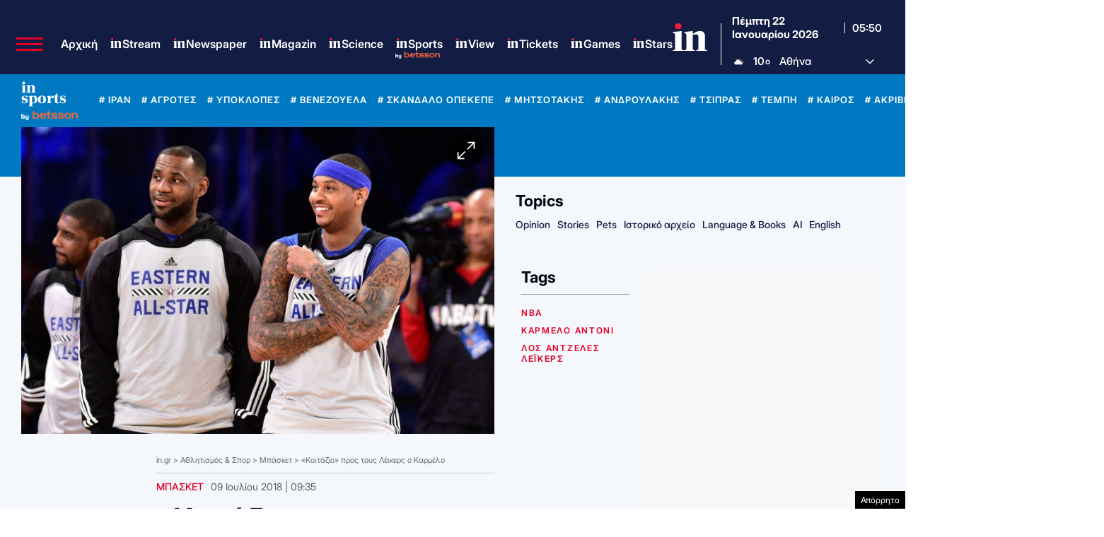

--- FILE ---
content_type: text/html; charset=UTF-8
request_url: https://epimenidis.in.gr/betsson/?sub_id=87&scroll_height=470&show_button=1&v=11
body_size: 2261
content:

<!doctype html>
<html lang="en">

	<head>
		<meta charset="UTF-8">
		<meta name="viewport" content="width=device-width, user-scalable=no, initial-scale=1.0, maximum-scale=1.0, minimum-scale=1.0">
		<meta http-equiv="X-UA-Compatible" content="ie=edge">
		<title>Betsson</title>

		<link rel="preconnect" href="https://fonts.googleapis.com">
		<link rel="preconnect" href="https://fonts.gstatic.com" crossorigin>
		<link rel="preconnect" href="https://fonts.googleapis.com">
		<link rel="preconnect" href="https://fonts.gstatic.com" crossorigin>
		<link href="https://fonts.googleapis.com/css2?family=Inter:ital,opsz,wght@0,14..32,100..900;1,14..32,100..900&display=swap" rel="stylesheet">
		<link rel="stylesheet" href="dist/app.css">

		<style>
			.odds-button {
				transition: all 0.2s ease-in-out;
			}

			.odds-button:hover {
				background-color: #ff6600;
				color: white;
				border-color: #ff6600;
			}
		</style>
	</head>

	<body>
					<section class="bg-white rounded-[10px] p-[12px] shadow-[0_0_2px_#CCC] max-w-[1000px] font-['Inter'] mx-auto" style="max-height: 470px; overflow-y: auto;">
				<header class="flex items-end justify-between p-5 bg-[#131c42] mb-5 -mt-3 -mx-3 rounded-t-[10px]">
					<div class="h-5 flex items-center gap-1 text-white font-bold">
						Κέντρο Αποδόσεων
					</div>

					<a href="https://record.betsson.gr/_1EKjJluIEVhkMrsFPcqLGmNd7ZgqdRLk/1/" target="_blank">
						<img src="assets/bybetsson_all_orange.png" class="h-4 relative top-1" alt="">
					</a>
				</header>

				<main>
					<h1 class="text-gray-700 text-xl md:text-3xl mb-4 text-center">
						<span>Αποδόσεις</span>
						- ΝΒΑ					</h1>
					<div class="relative overflow-x-auto sm:rounded-lg shadow-md">
						<table class="w-full text-sm text-left rtl:text-right text-gray-500">
							<thead class="text-xs text-gray-700 uppercase bg-gray-200">
								<tr>
									<th class="min-w-14"></th>
									<th class="px-2 py-2 md:px-6 md:py-4">Αγωνας</th>
									<th class="px-2 py-2 md:px-6 md:py-4 hidden md:table-cell">Ημερομηνια</th>
									<th class="px-2 py-2 md:px-6 md:py-4 text-center">1</th>
																			<th class="px-2 py-2 md:px-6 md:py-4 text-center">X</th>
																		<th class="px-2 py-2 md:px-6 md:py-4 text-center">2</th>
								</tr>
							</thead>
							<tbody>
																											<tr class="odd:bg-white even:bg-gray-100 border-b border-gray-200">
											<td class="px-2 py-2 md:px-6 md:py-3">
												<div class="flex items-center gap-2">
													<img class="bg-[#ff6600] rounded-full h-8 w-8 md:h-12 md:w-12" src="assets/betsson-logo-transparent-360x360-1-150x150.png" alt="">
													<img class="hidden md:block" src="assets/betsson-arrow.svg" alt="">
												</div>
											</td>
											<td class="px-2 py-2 md:px-6 md:py-3 font-bold">Ορλάντο Μάτζικ - Σάρλοτ Χόρνετς</td>
											<td class="px-2 py-2 md:px-6 md:py-3 hidden md:table-cell">23.01.2026 | 0:05</td>

											<!-- Home Win (1) -->
											<td class="px-2 py-2 md:px-6 md:py-3 font-bold text-center">
																									<a href="https://record.betsson.gr/_1EKjJluIEVh4G0tEZZXDVmNd7ZgqdRLk/1/?deeplink=https%3A%2F%2Fwww.betsson.gr%2Fel%2Fstoixima%2Fbasketball%2Fnba%3FeventId%3Df-SPuhbG8owkixAbnqr3ZkyA%26marketId%3Dm-f-SPuhbG8owkixAbnqr3ZkyA-MW3W%26selectionId%3Ds-m-f-SPuhbG8owkixAbnqr3ZkyA-MW3W-home" target="_blank" class="odds-button border border-gray-200 block px-2 py-1 rounded hover:cursor-pointer">
														1.45													</a>
																							</td>

											<!-- Draw (X) -->
											
											<!-- Away Win (2) -->
											<td class="px-2 py-2 md:px-6 md:py-3 font-bold text-center">
																									<a href="https://record.betsson.gr/_1EKjJluIEVh4G0tEZZXDVmNd7ZgqdRLk/1/?deeplink=https%3A%2F%2Fwww.betsson.gr%2Fel%2Fstoixima%2Fbasketball%2Fnba%3FeventId%3Df-SPuhbG8owkixAbnqr3ZkyA%26marketId%3Dm-f-SPuhbG8owkixAbnqr3ZkyA-MW3W%26selectionId%3Ds-m-f-SPuhbG8owkixAbnqr3ZkyA-MW3W-away" target="_blank" class="odds-button border border-gray-200 block px-2 py-1 rounded hover:cursor-pointer">
														3.00													</a>
																							</td>
										</tr>
																																				<tr class="odd:bg-white even:bg-gray-100 border-b border-gray-200">
											<td class="px-2 py-2 md:px-6 md:py-3">
												<div class="flex items-center gap-2">
													<img class="bg-[#ff6600] rounded-full h-8 w-8 md:h-12 md:w-12" src="assets/betsson-logo-transparent-360x360-1-150x150.png" alt="">
													<img class="hidden md:block" src="assets/betsson-arrow.svg" alt="">
												</div>
											</td>
											<td class="px-2 py-2 md:px-6 md:py-3 font-bold">Ουάσινγκτον Γουίζαρντς - Ντένβερ Νάγκετς</td>
											<td class="px-2 py-2 md:px-6 md:py-3 hidden md:table-cell">23.01.2026 | 0:05</td>

											<!-- Home Win (1) -->
											<td class="px-2 py-2 md:px-6 md:py-3 font-bold text-center">
																									<a href="https://record.betsson.gr/_1EKjJluIEVh4G0tEZZXDVmNd7ZgqdRLk/1/?deeplink=https%3A%2F%2Fwww.betsson.gr%2Fel%2Fstoixima%2Fbasketball%2Fnba%3FeventId%3Df-veBGMABitkWpEPHHGdPdTQ%26marketId%3Dm-f-veBGMABitkWpEPHHGdPdTQ-MW3W%26selectionId%3Ds-m-f-veBGMABitkWpEPHHGdPdTQ-MW3W-home" target="_blank" class="odds-button border border-gray-200 block px-2 py-1 rounded hover:cursor-pointer">
														2.90													</a>
																							</td>

											<!-- Draw (X) -->
											
											<!-- Away Win (2) -->
											<td class="px-2 py-2 md:px-6 md:py-3 font-bold text-center">
																									<a href="https://record.betsson.gr/_1EKjJluIEVh4G0tEZZXDVmNd7ZgqdRLk/1/?deeplink=https%3A%2F%2Fwww.betsson.gr%2Fel%2Fstoixima%2Fbasketball%2Fnba%3FeventId%3Df-veBGMABitkWpEPHHGdPdTQ%26marketId%3Dm-f-veBGMABitkWpEPHHGdPdTQ-MW3W%26selectionId%3Ds-m-f-veBGMABitkWpEPHHGdPdTQ-MW3W-away" target="_blank" class="odds-button border border-gray-200 block px-2 py-1 rounded hover:cursor-pointer">
														1.50													</a>
																							</td>
										</tr>
																																				<tr class="odd:bg-white even:bg-gray-100 border-b border-gray-200">
											<td class="px-2 py-2 md:px-6 md:py-3">
												<div class="flex items-center gap-2">
													<img class="bg-[#ff6600] rounded-full h-8 w-8 md:h-12 md:w-12" src="assets/betsson-logo-transparent-360x360-1-150x150.png" alt="">
													<img class="hidden md:block" src="assets/betsson-arrow.svg" alt="">
												</div>
											</td>
											<td class="px-2 py-2 md:px-6 md:py-3 font-bold">Φιλαδέφεια Σίξερς - Χιούστον Ρόκετς</td>
											<td class="px-2 py-2 md:px-6 md:py-3 hidden md:table-cell">23.01.2026 | 0:05</td>

											<!-- Home Win (1) -->
											<td class="px-2 py-2 md:px-6 md:py-3 font-bold text-center">
																									<a href="https://record.betsson.gr/_1EKjJluIEVh4G0tEZZXDVmNd7ZgqdRLk/1/?deeplink=https%3A%2F%2Fwww.betsson.gr%2Fel%2Fstoixima%2Fbasketball%2Fnba%3FeventId%3Df-r4lEvoVF0ES7eRTdnD1mVg%26marketId%3Dm-f-r4lEvoVF0ES7eRTdnD1mVg-MW3W%26selectionId%3Ds-m-f-r4lEvoVF0ES7eRTdnD1mVg-MW3W-home" target="_blank" class="odds-button border border-gray-200 block px-2 py-1 rounded hover:cursor-pointer">
														2.20													</a>
																							</td>

											<!-- Draw (X) -->
											
											<!-- Away Win (2) -->
											<td class="px-2 py-2 md:px-6 md:py-3 font-bold text-center">
																									<a href="https://record.betsson.gr/_1EKjJluIEVh4G0tEZZXDVmNd7ZgqdRLk/1/?deeplink=https%3A%2F%2Fwww.betsson.gr%2Fel%2Fstoixima%2Fbasketball%2Fnba%3FeventId%3Df-r4lEvoVF0ES7eRTdnD1mVg%26marketId%3Dm-f-r4lEvoVF0ES7eRTdnD1mVg-MW3W%26selectionId%3Ds-m-f-r4lEvoVF0ES7eRTdnD1mVg-MW3W-away" target="_blank" class="odds-button border border-gray-200 block px-2 py-1 rounded hover:cursor-pointer">
														1.80													</a>
																							</td>
										</tr>
																																				<tr class="odd:bg-white even:bg-gray-100 border-b border-gray-200">
											<td class="px-2 py-2 md:px-6 md:py-3">
												<div class="flex items-center gap-2">
													<img class="bg-[#ff6600] rounded-full h-8 w-8 md:h-12 md:w-12" src="assets/betsson-logo-transparent-360x360-1-150x150.png" alt="">
													<img class="hidden md:block" src="assets/betsson-arrow.svg" alt="">
												</div>
											</td>
											<td class="px-2 py-2 md:px-6 md:py-3 font-bold">Ντάλας Μάβερικς - Γκόλντεν Στέιτ Γουόριορς</td>
											<td class="px-2 py-2 md:px-6 md:py-3 hidden md:table-cell">23.01.2026 | 0:35</td>

											<!-- Home Win (1) -->
											<td class="px-2 py-2 md:px-6 md:py-3 font-bold text-center">
																									<a href="https://record.betsson.gr/_1EKjJluIEVh4G0tEZZXDVmNd7ZgqdRLk/1/?deeplink=https%3A%2F%2Fwww.betsson.gr%2Fel%2Fstoixima%2Fbasketball%2Fnba%3FeventId%3Df-xzhPJ4heJkq2xKLkO9EbqQ%26marketId%3Dm-f-xzhPJ4heJkq2xKLkO9EbqQ-MW3W%26selectionId%3Ds-m-f-xzhPJ4heJkq2xKLkO9EbqQ-MW3W-home" target="_blank" class="odds-button border border-gray-200 block px-2 py-1 rounded hover:cursor-pointer">
														2.50													</a>
																							</td>

											<!-- Draw (X) -->
											
											<!-- Away Win (2) -->
											<td class="px-2 py-2 md:px-6 md:py-3 font-bold text-center">
																									<a href="https://record.betsson.gr/_1EKjJluIEVh4G0tEZZXDVmNd7ZgqdRLk/1/?deeplink=https%3A%2F%2Fwww.betsson.gr%2Fel%2Fstoixima%2Fbasketball%2Fnba%3FeventId%3Df-xzhPJ4heJkq2xKLkO9EbqQ%26marketId%3Dm-f-xzhPJ4heJkq2xKLkO9EbqQ-MW3W%26selectionId%3Ds-m-f-xzhPJ4heJkq2xKLkO9EbqQ-MW3W-away" target="_blank" class="odds-button border border-gray-200 block px-2 py-1 rounded hover:cursor-pointer">
														1.62													</a>
																							</td>
										</tr>
																																				<tr class="odd:bg-white even:bg-gray-100 border-b border-gray-200">
											<td class="px-2 py-2 md:px-6 md:py-3">
												<div class="flex items-center gap-2">
													<img class="bg-[#ff6600] rounded-full h-8 w-8 md:h-12 md:w-12" src="assets/betsson-logo-transparent-360x360-1-150x150.png" alt="">
													<img class="hidden md:block" src="assets/betsson-arrow.svg" alt="">
												</div>
											</td>
											<td class="px-2 py-2 md:px-6 md:py-3 font-bold">Μινεσότα Τίμπεργουλβς - Σικάγο Μπουλς</td>
											<td class="px-2 py-2 md:px-6 md:py-3 hidden md:table-cell">23.01.2026 | 1:05</td>

											<!-- Home Win (1) -->
											<td class="px-2 py-2 md:px-6 md:py-3 font-bold text-center">
																									<a href="https://record.betsson.gr/_1EKjJluIEVh4G0tEZZXDVmNd7ZgqdRLk/1/?deeplink=https%3A%2F%2Fwww.betsson.gr%2Fel%2Fstoixima%2Fbasketball%2Fnba%3FeventId%3Df-jX-fxTDKSEKGbs87tjmyRw%26marketId%3Dm-f-jX-fxTDKSEKGbs87tjmyRw-MW3W%26selectionId%3Ds-m-f-jX-fxTDKSEKGbs87tjmyRw-MW3W-home" target="_blank" class="odds-button border border-gray-200 block px-2 py-1 rounded hover:cursor-pointer">
														1.24													</a>
																							</td>

											<!-- Draw (X) -->
											
											<!-- Away Win (2) -->
											<td class="px-2 py-2 md:px-6 md:py-3 font-bold text-center">
																									<a href="https://record.betsson.gr/_1EKjJluIEVh4G0tEZZXDVmNd7ZgqdRLk/1/?deeplink=https%3A%2F%2Fwww.betsson.gr%2Fel%2Fstoixima%2Fbasketball%2Fnba%3FeventId%3Df-jX-fxTDKSEKGbs87tjmyRw%26marketId%3Dm-f-jX-fxTDKSEKGbs87tjmyRw-MW3W%26selectionId%3Ds-m-f-jX-fxTDKSEKGbs87tjmyRw-MW3W-away" target="_blank" class="odds-button border border-gray-200 block px-2 py-1 rounded hover:cursor-pointer">
														4.60													</a>
																							</td>
										</tr>
																																				<tr class="odd:bg-white even:bg-gray-100 border-b border-gray-200">
											<td class="px-2 py-2 md:px-6 md:py-3">
												<div class="flex items-center gap-2">
													<img class="bg-[#ff6600] rounded-full h-8 w-8 md:h-12 md:w-12" src="assets/betsson-logo-transparent-360x360-1-150x150.png" alt="">
													<img class="hidden md:block" src="assets/betsson-arrow.svg" alt="">
												</div>
											</td>
											<td class="px-2 py-2 md:px-6 md:py-3 font-bold">Γιούτα Τζαζ - Σαν Αντόνιο Σπερς</td>
											<td class="px-2 py-2 md:px-6 md:py-3 hidden md:table-cell">23.01.2026 | 2:05</td>

											<!-- Home Win (1) -->
											<td class="px-2 py-2 md:px-6 md:py-3 font-bold text-center">
																									<a href="https://record.betsson.gr/_1EKjJluIEVh4G0tEZZXDVmNd7ZgqdRLk/1/?deeplink=https%3A%2F%2Fwww.betsson.gr%2Fel%2Fstoixima%2Fbasketball%2Fnba%3FeventId%3Df-VHlxpJ38v0ugMM-wDnd16A%26marketId%3Dm-f-VHlxpJ38v0ugMM-wDnd16A-MW3W%26selectionId%3Ds-m-f-VHlxpJ38v0ugMM-wDnd16A-MW3W-home" target="_blank" class="odds-button border border-gray-200 block px-2 py-1 rounded hover:cursor-pointer">
														8.00													</a>
																							</td>

											<!-- Draw (X) -->
											
											<!-- Away Win (2) -->
											<td class="px-2 py-2 md:px-6 md:py-3 font-bold text-center">
																									<a href="https://record.betsson.gr/_1EKjJluIEVh4G0tEZZXDVmNd7ZgqdRLk/1/?deeplink=https%3A%2F%2Fwww.betsson.gr%2Fel%2Fstoixima%2Fbasketball%2Fnba%3FeventId%3Df-VHlxpJ38v0ugMM-wDnd16A%26marketId%3Dm-f-VHlxpJ38v0ugMM-wDnd16A-MW3W%26selectionId%3Ds-m-f-VHlxpJ38v0ugMM-wDnd16A-MW3W-away" target="_blank" class="odds-button border border-gray-200 block px-2 py-1 rounded hover:cursor-pointer">
														1.10													</a>
																							</td>
										</tr>
																																				<tr class="odd:bg-white even:bg-gray-100 border-b border-gray-200">
											<td class="px-2 py-2 md:px-6 md:py-3">
												<div class="flex items-center gap-2">
													<img class="bg-[#ff6600] rounded-full h-8 w-8 md:h-12 md:w-12" src="assets/betsson-logo-transparent-360x360-1-150x150.png" alt="">
													<img class="hidden md:block" src="assets/betsson-arrow.svg" alt="">
												</div>
											</td>
											<td class="px-2 py-2 md:px-6 md:py-3 font-bold">Λος Άντζελες Κλίπερς - Λος Άντζελες Λέικερς</td>
											<td class="px-2 py-2 md:px-6 md:py-3 hidden md:table-cell">23.01.2026 | 3:05</td>

											<!-- Home Win (1) -->
											<td class="px-2 py-2 md:px-6 md:py-3 font-bold text-center">
																									<a href="https://record.betsson.gr/_1EKjJluIEVh4G0tEZZXDVmNd7ZgqdRLk/1/?deeplink=https%3A%2F%2Fwww.betsson.gr%2Fel%2Fstoixima%2Fbasketball%2Fnba%3FeventId%3Df-20qTlsnG9k6sJoeNU9HBCQ%26marketId%3Dm-f-20qTlsnG9k6sJoeNU9HBCQ-MW3W%26selectionId%3Ds-m-f-20qTlsnG9k6sJoeNU9HBCQ-MW3W-home" target="_blank" class="odds-button border border-gray-200 block px-2 py-1 rounded hover:cursor-pointer">
														2.05													</a>
																							</td>

											<!-- Draw (X) -->
											
											<!-- Away Win (2) -->
											<td class="px-2 py-2 md:px-6 md:py-3 font-bold text-center">
																									<a href="https://record.betsson.gr/_1EKjJluIEVh4G0tEZZXDVmNd7ZgqdRLk/1/?deeplink=https%3A%2F%2Fwww.betsson.gr%2Fel%2Fstoixima%2Fbasketball%2Fnba%3FeventId%3Df-20qTlsnG9k6sJoeNU9HBCQ%26marketId%3Dm-f-20qTlsnG9k6sJoeNU9HBCQ-MW3W%26selectionId%3Ds-m-f-20qTlsnG9k6sJoeNU9HBCQ-MW3W-away" target="_blank" class="odds-button border border-gray-200 block px-2 py-1 rounded hover:cursor-pointer">
														1.95													</a>
																							</td>
										</tr>
																																				<tr class="odd:bg-white even:bg-gray-100 border-b border-gray-200">
											<td class="px-2 py-2 md:px-6 md:py-3">
												<div class="flex items-center gap-2">
													<img class="bg-[#ff6600] rounded-full h-8 w-8 md:h-12 md:w-12" src="assets/betsson-logo-transparent-360x360-1-150x150.png" alt="">
													<img class="hidden md:block" src="assets/betsson-arrow.svg" alt="">
												</div>
											</td>
											<td class="px-2 py-2 md:px-6 md:py-3 font-bold">Πόρτλαντ Μπλέιζερς - Μαϊάμι Χιτ</td>
											<td class="px-2 py-2 md:px-6 md:py-3 hidden md:table-cell">23.01.2026 | 3:05</td>

											<!-- Home Win (1) -->
											<td class="px-2 py-2 md:px-6 md:py-3 font-bold text-center">
																									<a href="https://record.betsson.gr/_1EKjJluIEVh4G0tEZZXDVmNd7ZgqdRLk/1/?deeplink=https%3A%2F%2Fwww.betsson.gr%2Fel%2Fstoixima%2Fbasketball%2Fnba%3FeventId%3Df-JtmIzwIz4Umgbg92Iqx1SA%26marketId%3Dm-f-JtmIzwIz4Umgbg92Iqx1SA-MW3W%26selectionId%3Ds-m-f-JtmIzwIz4Umgbg92Iqx1SA-MW3W-home" target="_blank" class="odds-button border border-gray-200 block px-2 py-1 rounded hover:cursor-pointer">
														1.85													</a>
																							</td>

											<!-- Draw (X) -->
											
											<!-- Away Win (2) -->
											<td class="px-2 py-2 md:px-6 md:py-3 font-bold text-center">
																									<a href="https://record.betsson.gr/_1EKjJluIEVh4G0tEZZXDVmNd7ZgqdRLk/1/?deeplink=https%3A%2F%2Fwww.betsson.gr%2Fel%2Fstoixima%2Fbasketball%2Fnba%3FeventId%3Df-JtmIzwIz4Umgbg92Iqx1SA%26marketId%3Dm-f-JtmIzwIz4Umgbg92Iqx1SA-MW3W%26selectionId%3Ds-m-f-JtmIzwIz4Umgbg92Iqx1SA-MW3W-away" target="_blank" class="odds-button border border-gray-200 block px-2 py-1 rounded hover:cursor-pointer">
														2.15													</a>
																							</td>
										</tr>
																								</tbody>
						</table>
					</div>
				</main>

				<footer>
					<small class="opacity-50 py-3 block"> * Οι αποδόσεις υπόκεινται σε αλλαγές. Ελέγξτε πάντα ότι είναι σωστές στην στοιχηματική που τοποθετείτε το στοίχημα σας.</small>
				</footer>
			</section>
				</body>

</html>


--- FILE ---
content_type: text/html; charset=utf-8
request_url: https://www.google.com/recaptcha/api2/aframe
body_size: 181
content:
<!DOCTYPE HTML><html><head><meta http-equiv="content-type" content="text/html; charset=UTF-8"></head><body><script nonce="elIoDgvkwgIgncwoOP3Nng">/** Anti-fraud and anti-abuse applications only. See google.com/recaptcha */ try{var clients={'sodar':'https://pagead2.googlesyndication.com/pagead/sodar?'};window.addEventListener("message",function(a){try{if(a.source===window.parent){var b=JSON.parse(a.data);var c=clients[b['id']];if(c){var d=document.createElement('img');d.src=c+b['params']+'&rc='+(localStorage.getItem("rc::a")?sessionStorage.getItem("rc::b"):"");window.document.body.appendChild(d);sessionStorage.setItem("rc::e",parseInt(sessionStorage.getItem("rc::e")||0)+1);localStorage.setItem("rc::h",'1769061032080');}}}catch(b){}});window.parent.postMessage("_grecaptcha_ready", "*");}catch(b){}</script></body></html>

--- FILE ---
content_type: text/css
request_url: https://epimenidis.in.gr/betsson/dist/app.css
body_size: 3488
content:
/*! tailwindcss v4.1.8 | MIT License | https://tailwindcss.com */
@layer properties;
@layer theme, base, components, utilities;
@layer theme {
  :root, :host {
    --font-sans: 'Inter', sans-serif;
    --font-mono: ui-monospace, SFMono-Regular, Menlo, Monaco, Consolas, "Liberation Mono",
      "Courier New", monospace;
    --color-red-600: oklch(57.7% 0.245 27.325);
    --color-red-700: oklch(50.5% 0.213 27.518);
    --color-orange-600: oklch(64.6% 0.222 41.116);
    --color-blue-600: oklch(54.6% 0.245 262.881);
    --color-gray-100: oklch(96.7% 0.003 264.542);
    --color-gray-200: oklch(92.8% 0.006 264.531);
    --color-gray-500: oklch(55.1% 0.027 264.364);
    --color-gray-600: oklch(44.6% 0.03 256.802);
    --color-gray-700: oklch(37.3% 0.034 259.733);
    --color-white: #fff;
    --spacing: 0.25rem;
    --text-xs: 0.75rem;
    --text-xs--line-height: calc(1 / 0.75);
    --text-sm: 0.875rem;
    --text-sm--line-height: calc(1.25 / 0.875);
    --text-base: 1rem;
    --text-base--line-height: calc(1.5 / 1);
    --text-xl: 1.25rem;
    --text-xl--line-height: calc(1.75 / 1.25);
    --text-3xl: 1.875rem;
    --text-3xl--line-height: calc(2.25 / 1.875);
    --font-weight-semibold: 600;
    --font-weight-bold: 700;
    --radius-lg: 0.5rem;
    --default-transition-duration: 150ms;
    --default-transition-timing-function: cubic-bezier(0.4, 0, 0.2, 1);
    --default-font-family: var(--font-sans);
    --default-mono-font-family: var(--font-mono);
  }
}
@layer base {
  *, ::after, ::before, ::backdrop, ::file-selector-button {
    box-sizing: border-box;
    margin: 0;
    padding: 0;
    border: 0 solid;
  }
  html, :host {
    line-height: 1.5;
    -webkit-text-size-adjust: 100%;
    tab-size: 4;
    font-family: var(--default-font-family, ui-sans-serif, system-ui, sans-serif, "Apple Color Emoji", "Segoe UI Emoji", "Segoe UI Symbol", "Noto Color Emoji");
    font-feature-settings: var(--default-font-feature-settings, normal);
    font-variation-settings: var(--default-font-variation-settings, normal);
    -webkit-tap-highlight-color: transparent;
  }
  hr {
    height: 0;
    color: inherit;
    border-top-width: 1px;
  }
  abbr:where([title]) {
    -webkit-text-decoration: underline dotted;
    text-decoration: underline dotted;
  }
  h1, h2, h3, h4, h5, h6 {
    font-size: inherit;
    font-weight: inherit;
  }
  a {
    color: inherit;
    -webkit-text-decoration: inherit;
    text-decoration: inherit;
  }
  b, strong {
    font-weight: bolder;
  }
  code, kbd, samp, pre {
    font-family: var(--default-mono-font-family, ui-monospace, SFMono-Regular, Menlo, Monaco, Consolas, "Liberation Mono", "Courier New", monospace);
    font-feature-settings: var(--default-mono-font-feature-settings, normal);
    font-variation-settings: var(--default-mono-font-variation-settings, normal);
    font-size: 1em;
  }
  small {
    font-size: 80%;
  }
  sub, sup {
    font-size: 75%;
    line-height: 0;
    position: relative;
    vertical-align: baseline;
  }
  sub {
    bottom: -0.25em;
  }
  sup {
    top: -0.5em;
  }
  table {
    text-indent: 0;
    border-color: inherit;
    border-collapse: collapse;
  }
  :-moz-focusring {
    outline: auto;
  }
  progress {
    vertical-align: baseline;
  }
  summary {
    display: list-item;
  }
  ol, ul, menu {
    list-style: none;
  }
  img, svg, video, canvas, audio, iframe, embed, object {
    display: block;
    vertical-align: middle;
  }
  img, video {
    max-width: 100%;
    height: auto;
  }
  button, input, select, optgroup, textarea, ::file-selector-button {
    font: inherit;
    font-feature-settings: inherit;
    font-variation-settings: inherit;
    letter-spacing: inherit;
    color: inherit;
    border-radius: 0;
    background-color: transparent;
    opacity: 1;
  }
  :where(select:is([multiple], [size])) optgroup {
    font-weight: bolder;
  }
  :where(select:is([multiple], [size])) optgroup option {
    padding-inline-start: 20px;
  }
  ::file-selector-button {
    margin-inline-end: 4px;
  }
  ::placeholder {
    opacity: 1;
  }
  @supports (not (-webkit-appearance: -apple-pay-button))  or (contain-intrinsic-size: 1px) {
    ::placeholder {
      color: currentcolor;
      @supports (color: color-mix(in lab, red, red)) {
        color: color-mix(in oklab, currentcolor 50%, transparent);
      }
    }
  }
  textarea {
    resize: vertical;
  }
  ::-webkit-search-decoration {
    -webkit-appearance: none;
  }
  ::-webkit-date-and-time-value {
    min-height: 1lh;
    text-align: inherit;
  }
  ::-webkit-datetime-edit {
    display: inline-flex;
  }
  ::-webkit-datetime-edit-fields-wrapper {
    padding: 0;
  }
  ::-webkit-datetime-edit, ::-webkit-datetime-edit-year-field, ::-webkit-datetime-edit-month-field, ::-webkit-datetime-edit-day-field, ::-webkit-datetime-edit-hour-field, ::-webkit-datetime-edit-minute-field, ::-webkit-datetime-edit-second-field, ::-webkit-datetime-edit-millisecond-field, ::-webkit-datetime-edit-meridiem-field {
    padding-block: 0;
  }
  :-moz-ui-invalid {
    box-shadow: none;
  }
  button, input:where([type="button"], [type="reset"], [type="submit"]), ::file-selector-button {
    appearance: button;
  }
  ::-webkit-inner-spin-button, ::-webkit-outer-spin-button {
    height: auto;
  }
  [hidden]:where(:not([hidden="until-found"])) {
    display: none !important;
  }
}
@layer utilities {
  .relative {
    position: relative;
  }
  .static {
    position: static;
  }
  .top-1 {
    top: calc(var(--spacing) * 1);
  }
  .-mx-3 {
    margin-inline: calc(var(--spacing) * -3);
  }
  .mx-auto {
    margin-inline: auto;
  }
  .-mt-3 {
    margin-top: calc(var(--spacing) * -3);
  }
  .mt-5 {
    margin-top: calc(var(--spacing) * 5);
  }
  .mb-4 {
    margin-bottom: calc(var(--spacing) * 4);
  }
  .mb-5 {
    margin-bottom: calc(var(--spacing) * 5);
  }
  .block {
    display: block;
  }
  .flex {
    display: flex;
  }
  .grid {
    display: grid;
  }
  .hidden {
    display: none;
  }
  .inline {
    display: inline;
  }
  .h-4 {
    height: calc(var(--spacing) * 4);
  }
  .h-5 {
    height: calc(var(--spacing) * 5);
  }
  .h-6 {
    height: calc(var(--spacing) * 6);
  }
  .h-8 {
    height: calc(var(--spacing) * 8);
  }
  .w-6 {
    width: calc(var(--spacing) * 6);
  }
  .w-8 {
    width: calc(var(--spacing) * 8);
  }
  .w-full {
    width: 100%;
  }
  .max-w-\[860px\] {
    max-width: 860px;
  }
  .max-w-\[1000px\] {
    max-width: 1000px;
  }
  .min-w-10 {
    min-width: calc(var(--spacing) * 10);
  }
  .min-w-14 {
    min-width: calc(var(--spacing) * 14);
  }
  .flex-1 {
    flex: 1;
  }
  .items-center {
    align-items: center;
  }
  .items-end {
    align-items: flex-end;
  }
  .justify-between {
    justify-content: space-between;
  }
  .gap-0 {
    gap: calc(var(--spacing) * 0);
  }
  .gap-1 {
    gap: calc(var(--spacing) * 1);
  }
  .gap-2 {
    gap: calc(var(--spacing) * 2);
  }
  .overflow-x-auto {
    overflow-x: auto;
  }
  .rounded {
    border-radius: 0.25rem;
  }
  .rounded-\[10px\] {
    border-radius: 10px;
  }
  .rounded-full {
    border-radius: calc(infinity * 1px);
  }
  .rounded-t-\[10px\] {
    border-top-left-radius: 10px;
    border-top-right-radius: 10px;
  }
  .border {
    border-style: var(--tw-border-style);
    border-width: 1px;
  }
  .border-b {
    border-bottom-style: var(--tw-border-style);
    border-bottom-width: 1px;
  }
  .border-b-2 {
    border-bottom-style: var(--tw-border-style);
    border-bottom-width: 2px;
  }
  .border-blue-600 {
    border-color: var(--color-blue-600);
  }
  .border-gray-200 {
    border-color: var(--color-gray-200);
  }
  .border-red-700 {
    border-color: var(--color-red-700);
  }
  .border-transparent {
    border-color: transparent;
  }
  .bg-\[\#131c42\] {
    background-color: #131c42;
  }
  .bg-\[\#ff6600\] {
    background-color: #ff6600;
  }
  .bg-gray-200 {
    background-color: var(--color-gray-200);
  }
  .bg-orange-600 {
    background-color: var(--color-orange-600);
  }
  .bg-red-600 {
    background-color: var(--color-red-600);
  }
  .bg-white {
    background-color: var(--color-white);
  }
  .p-5 {
    padding: calc(var(--spacing) * 5);
  }
  .p-\[12px\] {
    padding: 12px;
  }
  .px-1 {
    padding-inline: calc(var(--spacing) * 1);
  }
  .px-2 {
    padding-inline: calc(var(--spacing) * 2);
  }
  .px-3 {
    padding-inline: calc(var(--spacing) * 3);
  }
  .px-4 {
    padding-inline: calc(var(--spacing) * 4);
  }
  .px-5 {
    padding-inline: calc(var(--spacing) * 5);
  }
  .py-1 {
    padding-block: calc(var(--spacing) * 1);
  }
  .py-2 {
    padding-block: calc(var(--spacing) * 2);
  }
  .py-3 {
    padding-block: calc(var(--spacing) * 3);
  }
  .text-center {
    text-align: center;
  }
  .text-left {
    text-align: left;
  }
  .font-\[\'Inter\'\] {
    font-family: 'Inter';
  }
  .text-3xl {
    font-size: var(--text-3xl);
    line-height: var(--tw-leading, var(--text-3xl--line-height));
  }
  .text-sm {
    font-size: var(--text-sm);
    line-height: var(--tw-leading, var(--text-sm--line-height));
  }
  .text-xl {
    font-size: var(--text-xl);
    line-height: var(--tw-leading, var(--text-xl--line-height));
  }
  .text-xs {
    font-size: var(--text-xs);
    line-height: var(--tw-leading, var(--text-xs--line-height));
  }
  .text-\[11px\] {
    font-size: 11px;
  }
  .font-bold {
    --tw-font-weight: var(--font-weight-bold);
    font-weight: var(--font-weight-bold);
  }
  .font-semibold {
    --tw-font-weight: var(--font-weight-semibold);
    font-weight: var(--font-weight-semibold);
  }
  .whitespace-nowrap {
    white-space: nowrap;
  }
  .text-blue-600 {
    color: var(--color-blue-600);
  }
  .text-gray-500 {
    color: var(--color-gray-500);
  }
  .text-gray-600 {
    color: var(--color-gray-600);
  }
  .text-gray-700 {
    color: var(--color-gray-700);
  }
  .text-red-700 {
    color: var(--color-red-700);
  }
  .text-white {
    color: var(--color-white);
  }
  .uppercase {
    text-transform: uppercase;
  }
  .opacity-50 {
    opacity: 50%;
  }
  .shadow-\[0_0_2px_\#CCC\] {
    --tw-shadow: 0 0 2px var(--tw-shadow-color, #CCC);
    box-shadow: var(--tw-inset-shadow), var(--tw-inset-ring-shadow), var(--tw-ring-offset-shadow), var(--tw-ring-shadow), var(--tw-shadow);
  }
  .shadow-md {
    --tw-shadow: 0 4px 6px -1px var(--tw-shadow-color, rgb(0 0 0 / 0.1)), 0 2px 4px -2px var(--tw-shadow-color, rgb(0 0 0 / 0.1));
    box-shadow: var(--tw-inset-shadow), var(--tw-inset-ring-shadow), var(--tw-ring-offset-shadow), var(--tw-ring-shadow), var(--tw-shadow);
  }
  .transition {
    transition-property: color, background-color, border-color, outline-color, text-decoration-color, fill, stroke, --tw-gradient-from, --tw-gradient-via, --tw-gradient-to, opacity, box-shadow, transform, translate, scale, rotate, filter, -webkit-backdrop-filter, backdrop-filter, display, visibility, content-visibility, overlay, pointer-events;
    transition-timing-function: var(--tw-ease, var(--default-transition-timing-function));
    transition-duration: var(--tw-duration, var(--default-transition-duration));
  }
  .odd\:bg-white {
    &:nth-child(odd) {
      background-color: var(--color-white);
    }
  }
  .even\:bg-gray-100 {
    &:nth-child(even) {
      background-color: var(--color-gray-100);
    }
  }
  .hover\:cursor-pointer {
    &:hover {
      @media (hover: hover) {
        cursor: pointer;
      }
    }
  }
  .sm\:rounded-lg {
    @media (width >= 40rem) {
      border-radius: var(--radius-lg);
    }
  }
  .md\:block {
    @media (width >= 48rem) {
      display: block;
    }
  }
  .md\:hidden {
    @media (width >= 48rem) {
      display: none;
    }
  }
  .md\:table-cell {
    @media (width >= 48rem) {
      display: table-cell;
    }
  }
  .md\:h-10 {
    @media (width >= 48rem) {
      height: calc(var(--spacing) * 10);
    }
  }
  .md\:h-12 {
    @media (width >= 48rem) {
      height: calc(var(--spacing) * 12);
    }
  }
  .md\:w-10 {
    @media (width >= 48rem) {
      width: calc(var(--spacing) * 10);
    }
  }
  .md\:w-12 {
    @media (width >= 48rem) {
      width: calc(var(--spacing) * 12);
    }
  }
  .md\:min-w-22 {
    @media (width >= 48rem) {
      min-width: calc(var(--spacing) * 22);
    }
  }
  .md\:min-w-24 {
    @media (width >= 48rem) {
      min-width: calc(var(--spacing) * 24);
    }
  }
  .md\:gap-2 {
    @media (width >= 48rem) {
      gap: calc(var(--spacing) * 2);
    }
  }
  .md\:px-2 {
    @media (width >= 48rem) {
      padding-inline: calc(var(--spacing) * 2);
    }
  }
  .md\:px-3 {
    @media (width >= 48rem) {
      padding-inline: calc(var(--spacing) * 3);
    }
  }
  .md\:px-6 {
    @media (width >= 48rem) {
      padding-inline: calc(var(--spacing) * 6);
    }
  }
  .md\:py-3 {
    @media (width >= 48rem) {
      padding-block: calc(var(--spacing) * 3);
    }
  }
  .md\:py-4 {
    @media (width >= 48rem) {
      padding-block: calc(var(--spacing) * 4);
    }
  }
  .md\:text-3xl {
    @media (width >= 48rem) {
      font-size: var(--text-3xl);
      line-height: var(--tw-leading, var(--text-3xl--line-height));
    }
  }
  .md\:text-base {
    @media (width >= 48rem) {
      font-size: var(--text-base);
      line-height: var(--tw-leading, var(--text-base--line-height));
    }
  }
  .md\:text-\[16px\] {
    @media (width >= 48rem) {
      font-size: 16px;
    }
  }
  .rtl\:text-right {
    &:where(:dir(rtl), [dir="rtl"], [dir="rtl"] *) {
      text-align: right;
    }
  }
}
.odds-button {
  transition: all 0.2s ease-in-out;
}
.odds-button:hover {
  background-color: #ff6600;
  color: white;
  border-color: #ff6600;
}
@keyframes flash {
  0%, 100% {
    opacity: 1;
  }
  50% {
    opacity: 0.5;
  }
}
.flashing-live-btn {
  animation: flash 1.5s infinite;
}
@property --tw-border-style {
  syntax: "*";
  inherits: false;
  initial-value: solid;
}
@property --tw-font-weight {
  syntax: "*";
  inherits: false;
}
@property --tw-shadow {
  syntax: "*";
  inherits: false;
  initial-value: 0 0 #0000;
}
@property --tw-shadow-color {
  syntax: "*";
  inherits: false;
}
@property --tw-shadow-alpha {
  syntax: "<percentage>";
  inherits: false;
  initial-value: 100%;
}
@property --tw-inset-shadow {
  syntax: "*";
  inherits: false;
  initial-value: 0 0 #0000;
}
@property --tw-inset-shadow-color {
  syntax: "*";
  inherits: false;
}
@property --tw-inset-shadow-alpha {
  syntax: "<percentage>";
  inherits: false;
  initial-value: 100%;
}
@property --tw-ring-color {
  syntax: "*";
  inherits: false;
}
@property --tw-ring-shadow {
  syntax: "*";
  inherits: false;
  initial-value: 0 0 #0000;
}
@property --tw-inset-ring-color {
  syntax: "*";
  inherits: false;
}
@property --tw-inset-ring-shadow {
  syntax: "*";
  inherits: false;
  initial-value: 0 0 #0000;
}
@property --tw-ring-inset {
  syntax: "*";
  inherits: false;
}
@property --tw-ring-offset-width {
  syntax: "<length>";
  inherits: false;
  initial-value: 0px;
}
@property --tw-ring-offset-color {
  syntax: "*";
  inherits: false;
  initial-value: #fff;
}
@property --tw-ring-offset-shadow {
  syntax: "*";
  inherits: false;
  initial-value: 0 0 #0000;
}
@layer properties {
  @supports ((-webkit-hyphens: none) and (not (margin-trim: inline))) or ((-moz-orient: inline) and (not (color:rgb(from red r g b)))) {
    *, ::before, ::after, ::backdrop {
      --tw-border-style: solid;
      --tw-font-weight: initial;
      --tw-shadow: 0 0 #0000;
      --tw-shadow-color: initial;
      --tw-shadow-alpha: 100%;
      --tw-inset-shadow: 0 0 #0000;
      --tw-inset-shadow-color: initial;
      --tw-inset-shadow-alpha: 100%;
      --tw-ring-color: initial;
      --tw-ring-shadow: 0 0 #0000;
      --tw-inset-ring-color: initial;
      --tw-inset-ring-shadow: 0 0 #0000;
      --tw-ring-inset: initial;
      --tw-ring-offset-width: 0px;
      --tw-ring-offset-color: #fff;
      --tw-ring-offset-shadow: 0 0 #0000;
    }
  }
}


--- FILE ---
content_type: application/javascript; charset=utf-8
request_url: https://fundingchoicesmessages.google.com/f/AGSKWxUo3MRzKQONQaX6gvVj6SHyWn832OpCqg4UfrxFUbNbIaCaKJzJQSlozLfWIA1AaF6Xd_0K1w2RH0WO5xy7VZ9yKWAWOWfEp5LsiFKlxYSjkWaxK9FO25oKsNtliHeq9JlJmsCYLBya5IyZEeLsZxOv20X_F5dsvIYaIJKQzaujgx3IInRGcoq4aREO/_.adgearpubs./glam160./adaptvexchangevastvideo./leaderboardads./adyea.
body_size: -1289
content:
window['8342858b-4f59-47c9-a189-75073325c9d2'] = true;